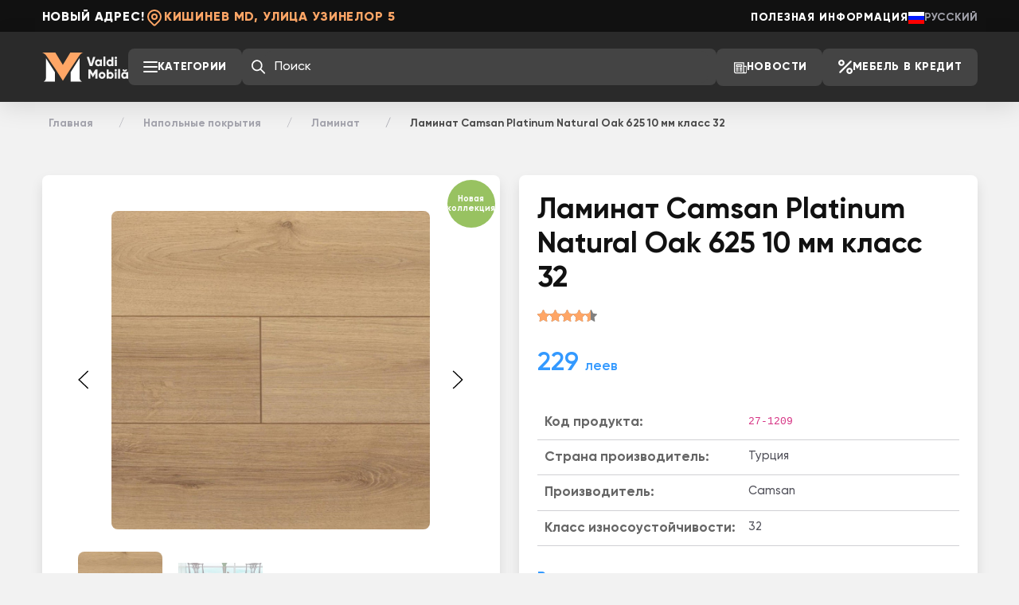

--- FILE ---
content_type: text/html; charset=utf-8
request_url: https://valdimobila.md/ru/napolnye-pokrytiya/laminat/laminat-camsan-platinum-natural-oak-625-10-mm-klass-32
body_size: 14041
content:
<!DOCTYPE html>
<html lang="ru">
<head>
    <meta charset="utf-8">
    <meta name="viewport" content="width=device-width, initial-scale=1">
    <meta name="csrf-token" content="olIZYuAKEJhp2PuPPxXPcnIfUGAHGY9eH1B2a3vk">

            <title>Ламинат Camsan Platinum Natural Oak 625 10 мм класс 32</title>
        <meta property="og:title" content="Ламинат Camsan Platinum Natural Oak 625 10 мм класс 32"/>
    
            <meta name="description" content=""/>
        <meta property="og:description" content=""/>
    
    <link rel="canonical" href="https://valdimobila.md/ru/napolnye-pokrytiya/laminat/laminat-camsan-platinum-natural-oak-625-10-mm-klass-32"/>
            <link
            rel="alternate"
            hreflang="ro-md"
            href="https://valdimobila.md/acoperire-pardoseala/laminat/laminat-camsan-platinum-natural-oak-625-10-mm-klass-32"
            title="Română"
        >
            <link
            rel="alternate"
            hreflang="ru-md"
            href="https://valdimobila.md/ru/napolnye-pokrytiya/laminat/laminat-camsan-platinum-natural-oak-625-10-mm-klass-32"
            title="Русский"
        >
        <link
        rel="alternate"
        hreflang="x-default"
        href="https://valdimobila.md/acoperire-pardoseala/laminat/laminat-camsan-platinum-natural-oak-625-10-mm-klass-32"
        title="Română"
    >

    
    <!-- Styles -->
    <link rel="preload" as="style" href="https://valdimobila.md/build/assets/app-DOgHTzKK.css" /><link rel="stylesheet" href="https://valdimobila.md/build/assets/app-DOgHTzKK.css" data-navigate-track="reload" />    </head>
<body>
<!--Header-->
<header>
    <!--Header top-->
    <div class="header-top">
        <div class="container">
            <div class="d-flex justify-content-between">
                <div class="d-flex gap-35 align-items-center">
                    <div class="d-none d-xl-inline fs-14 text-white fw-800 letter-spacing-085 text-uppercase">
                        Новый адрес!
                    </div>
                    <div class="d-flex align-items-center gap-6 text-primary">
                        <svg width="24" height="24" viewBox="0 0 24 24" fill="none" stroke="currentColor"
                             stroke-linecap="round" stroke-linejoin="round" stroke-width="2">
                            <path d="M9 11a3 3 0 1 0 6 0a3 3 0 0 0 -6 0"></path>
                            <path
                                d="M17.657 16.657l-4.243 4.243a2 2 0 0 1 -2.827 0l-4.244 -4.243a8 8 0 1 1 11.314 0z">
                            </path>
                        </svg>
                        <div class="fs-12 fs-lg-14 fw-800  text-uppercase letter-spacing-085">
                            Кишинев MD, улица Узинелор 5
                        </div>
                    </div>
                    
                </div>

                <div class="d-none d-xl-flex gap-35 align-items-center text-uppercase">
                    <a
                        href="https://valdimobila.md/ru/poleznoe"
                        class="text-white fw-800 text-decoration-none hover-text-underline letter-spacing-085"
                    >
                        Полезная информация
                    </a>

                    <div
    class="text-white d-flex align-items-center gap-12 cursor-pointer"
    data-bs-toggle="dropdown"
    aria-expanded="false"
    data-bs-auto-close="outside"
>
    <img
        src="https://valdimobila.md/build/assets/ru-CtCQpfJa.svg"
        alt="ru"
    />
    <span class="fw-bold text-gray-400 d-none d-xl-block">Русский</span>
</div>

<ul class="dropdown-menu dropdown-menu-end rounded-1 overflow-hidden py-0">
            <li>
            <a
                class="dropdown-item d-flex align-items-center gap-2 py-2"
                href="https://valdimobila.md/acoperire-pardoseala/laminat/laminat-camsan-platinum-natural-oak-625-10-mm-klass-32"
            >
                <img src="https://valdimobila.md/build/assets/ro-CWdxp-Lr.svg" alt="ro"/>
                <span class="fw-bold">Română</span>
            </a>
        </li>
            <li>
            <a
                class="dropdown-item d-flex align-items-center gap-2 py-2"
                href="https://valdimobila.md/ru/napolnye-pokrytiya/laminat/laminat-camsan-platinum-natural-oak-625-10-mm-klass-32"
            >
                <img src="https://valdimobila.md/build/assets/ru-CtCQpfJa.svg" alt="ru"/>
                <span class="fw-bold">Русский</span>
            </a>
        </li>
    </ul>
                </div>
            </div>
        </div>
    </div>

    <!--Header bottom-->
    <div class="header-bottom">
        <div class="container">
            <div class="d-flex justify-content-between gap-4 gap-xl-5 py-12 pt-lg-18 pb-lg-17">
                <div
                    class="d-flex aligd-flex align-items-center gap-2 gap-xl-35 align-items-center flex-fill gap-3 gap-xl-34 me-xxl-70 pe-xxl-6">
                    <a href="https://valdimobila.md/ru" class="logo">
        <svg width="108" height="37" viewBox="0 0 108 37" fill="none"
             xmlns="http://www.w3.org/2000/svg">
            <path
                d="M4.74461 7.12097V31.8297C4.74461 33.8449 3.55921 35.6716 1.71875 36.4925H16.0701V30.6612V24.8299L4.74461 7.12097Z"
                fill="white"/>
            <path
                d="M46.9583 6.97581V31.7214C46.9583 33.7587 48.1381 35.6116 49.9841 36.4735H35.6328V30.6602V24.8469L46.9583 6.97581Z"
                fill="white"/>
            <path
                d="M51.5 0C49.5625 0.681456 47.8982 1.97283 46.7568 3.68036L34.7515 21.6406L25.9822 35.4946L17.1087 21.6058L5.32943 4.1327C4.04051 2.22075 2.17265 0.772314 0 0H16.5205L25.9287 15.4258L35.3397 0H51.5Z"
                fill="#FFA666"/>
            <path
                d="M59.726 17.0633H63.0599L64.9229 11.2795L66.7859 5.49575H63.926L61.393 14.0061L58.8599 5.49575H56L59.726 17.0633Z"
                fill="#F2F2F2"/>
            <path
                d="M72.646 8.80076V9.57743C72.1067 8.94948 71.306 8.56941 70.211 8.56941C68.0702 8.56941 66.3052 10.4698 66.3052 12.932C66.3052 15.3942 68.0702 17.2946 70.211 17.2946C71.306 17.2946 72.1067 16.9145 72.646 16.2866V17.0633H75.0974V8.80076H72.646ZM70.7013 14.9481C69.5737 14.9481 68.7566 14.1714 68.7566 12.932C68.7566 11.6926 69.5737 10.916 70.7013 10.916C71.8289 10.916 72.646 11.6926 72.646 12.932C72.646 14.1714 71.8289 14.9481 70.7013 14.9481Z"
                fill="#F2F2F2"/>
            <path d="M76.8958 17.0633H79.3472V5H76.8958V17.0633Z" fill="#F2F2F2"/>
            <path
                d="M87.0732 5.49575V9.57743C86.5339 8.94948 85.7332 8.56941 84.6382 8.56941C82.4974 8.56941 80.7324 10.4698 80.7324 12.932C80.7324 15.3942 82.4974 17.2946 84.6382 17.2946C85.7332 17.2946 86.5339 16.9145 87.0732 16.2866V17.0633H89.5246V5.49575H87.0732ZM85.1285 14.9481C84.0009 14.9481 83.1838 14.1714 83.1838 12.932C83.1838 11.6926 84.0009 10.916 85.1285 10.916C86.2561 10.916 87.0732 11.6926 87.0732 12.932C87.0732 14.1714 86.2561 14.9481 85.1285 14.9481Z"
                fill="#F2F2F2"/>
            <path
                d="M92.5487 8.07365C93.3494 8.07365 94.0195 7.39613 94.0195 6.5864C94.0195 5.77668 93.3494 5.09915 92.5487 5.09915C91.7479 5.09915 91.0779 5.77668 91.0779 6.5864C91.0779 7.39613 91.7479 8.07365 92.5487 8.07365ZM91.323 17.0633H93.7743V8.80076H91.323V17.0633Z"
                fill="#F2F2F2"/>
            <path
                d="M69.4202 21.2011H66.8054L63.7003 26.3404L60.5953 21.2011H57.9805V32.7687H60.5953V26.043L63.5533 30.9509H63.8474L66.8054 26.043V32.7687H69.4202V21.2011Z"
                fill="#F2F2F2"/>
            <path
                d="M75.2268 33C77.6291 33 79.5575 31.0996 79.5575 28.6374C79.5575 26.1752 77.6291 24.2748 75.2268 24.2748C72.8245 24.2748 70.8961 26.1752 70.8961 28.6374C70.8961 31.0996 72.8245 33 75.2268 33ZM75.2268 30.5873C74.1645 30.5873 73.3474 29.8107 73.3474 28.6374C73.3474 27.4641 74.1645 26.6874 75.2268 26.6874C76.289 26.6874 77.1061 27.4641 77.1061 28.6374C77.1061 29.8107 76.289 30.5873 75.2268 30.5873Z"
                fill="#F2F2F2"/>
            <path
                d="M85.8304 24.2748C84.7354 24.2748 83.9347 24.6549 83.3954 25.2828V21.2011H80.944V32.7687H83.3954V31.992C83.9347 32.6199 84.7354 33 85.8304 33C87.9712 33 89.7362 31.0996 89.7362 28.6374C89.7362 26.1752 87.9712 24.2748 85.8304 24.2748ZM85.3401 30.6534C84.2125 30.6534 83.3954 29.8768 83.3954 28.6374C83.3954 27.398 84.2125 26.6213 85.3401 26.6213C86.4677 26.6213 87.2848 27.398 87.2848 28.6374C87.2848 29.8768 86.4677 30.6534 85.3401 30.6534Z"
                fill="#F2F2F2"/>
            <path
                d="M92.3517 23.779C93.1525 23.779 93.8225 23.1015 93.8225 22.2918C93.8225 21.4821 93.1525 20.8045 92.3517 20.8045C91.551 20.8045 90.8809 21.4821 90.8809 22.2918C90.8809 23.1015 91.551 23.779 92.3517 23.779ZM91.1261 32.7687H93.5774V24.5061H91.1261V32.7687Z"
                fill="#F2F2F2"/>
            <path d="M95.3712 32.7687H97.8226V20.7054H95.3712V32.7687Z" fill="#F2F2F2"/>
            <path
                d="M103.784 23.8121C105.63 23.8121 106.644 22.9032 106.644 21.3333H104.486C104.486 21.8126 104.241 22.0935 103.784 22.0935C103.326 22.0935 103.081 21.8126 103.081 21.3333H100.924C100.924 22.9032 101.937 23.8121 103.784 23.8121ZM105.549 24.5061V25.2828C105.009 24.6549 104.209 24.2748 103.114 24.2748C100.973 24.2748 99.2078 26.1752 99.2078 28.6374C99.2078 31.0996 100.973 33 103.114 33C104.209 33 105.009 32.6199 105.549 31.992V32.7687H108V24.5061H105.549ZM103.604 30.6534C102.476 30.6534 101.659 29.8768 101.659 28.6374C101.659 27.398 102.476 26.6213 103.604 26.6213C104.732 26.6213 105.549 27.398 105.549 28.6374C105.549 29.8768 104.732 30.6534 103.604 30.6534Z"
                fill="#F2F2F2"/>
        </svg>
    </a>

                    <div class="d-flex gap-3 gap-xl-35 align-items-center flex-fill justify-content-end">
                        <!--Btn toggle menu-->
                        <div
                            class="d-none d-xl-flex btn-toggle-menu cursor-pointer hover-bg-gray-600 bg-gray-700 px-17 py-14 rounded-3 align-items-center gap-3">
                            <svg width="18" height="14" viewBox="0 0 18 14" fill="none"
                                 xmlns="http://www.w3.org/2000/svg">
                                <rect width="18" height="2" rx="1" fill="white"/>
                                <rect y="6" width="18" height="2" rx="1" fill="white"/>
                                <rect y="12" width="18" height="2" rx="1" fill="white"/>
                            </svg>

                            <span class="fw-800 text-uppercase letter-spacing-04 text-white lh-1">
                                Категории
                            </span>
                        </div>

                        <!--Input search-->
                        <div
                            class="input-search flex-fill rounded-3 bg-gray-700 d-none d-sm-flex justify-content-between align-items-center px-10"
                            style="padding: 3px 0"
                        >
                            <svg width="18" height="18" viewBox="0 0 20 20" fill="none"
                                 xmlns="http://www.w3.org/2000/svg">
                                <path fill-rule="evenodd" clip-rule="evenodd"
                                      d="M8 2C4.68629 2 2 4.68629 2 8C2 11.3137 4.68629 14 8 14C11.3137 14 14 11.3137 14 8C14 4.68629 11.3137 2 8 2ZM0 8C0 3.58172 3.58172 0 8 0C12.4183 0 16 3.58172 16 8C16 12.4183 12.4183 16 8 16C3.58172 16 0 12.4183 0 8Z"
                                      fill="white"/>
                                <path fill-rule="evenodd" clip-rule="evenodd"
                                      d="M12.2929 12.2929C12.6834 11.9024 13.3166 11.9024 13.7071 12.2929L19.7071 18.2929C20.0976 18.6834 20.0976 19.3166 19.7071 19.7071C19.3166 20.0976 18.6834 20.0976 18.2929 19.7071L12.2929 13.7071C11.9024 13.3166 11.9024 12.6834 12.2929 12.2929Z"
                                      fill="white"/>
                            </svg>

                            <form method="GET" action="https://valdimobila.md/ru/poisk" class="w-100">
                                <input
                                    type="text"
                                    name="q"
                                    autocomplete="off"
                                    class="w-100 form-control bg-gray-700 fw-medium border-0 shadow-none text-white fw-500 fs-14"
                                    placeholder="Поиск"
                                    value=""
                                >
                            </form>
                        </div>

                        <!----------------Mobile utility-------------------->
                        <!--Lang mob-->
                        <div class="d-flex d-xl-none">
                            <div
    class="text-white d-flex align-items-center gap-12 cursor-pointer"
    data-bs-toggle="dropdown"
    aria-expanded="false"
    data-bs-auto-close="outside"
>
    <img
        src="https://valdimobila.md/build/assets/ru-CtCQpfJa.svg"
        alt="ru"
    />
    <span class="fw-bold text-gray-400 d-none d-xl-block">Русский</span>
</div>

<ul class="dropdown-menu dropdown-menu-end rounded-1 overflow-hidden py-0">
            <li>
            <a
                class="dropdown-item d-flex align-items-center gap-2 py-2"
                href="https://valdimobila.md/acoperire-pardoseala/laminat/laminat-camsan-platinum-natural-oak-625-10-mm-klass-32"
            >
                <img src="https://valdimobila.md/build/assets/ro-CWdxp-Lr.svg" alt="ro"/>
                <span class="fw-bold">Română</span>
            </a>
        </li>
            <li>
            <a
                class="dropdown-item d-flex align-items-center gap-2 py-2"
                href="https://valdimobila.md/ru/napolnye-pokrytiya/laminat/laminat-camsan-platinum-natural-oak-625-10-mm-klass-32"
            >
                <img src="https://valdimobila.md/build/assets/ru-CtCQpfJa.svg" alt="ru"/>
                <span class="fw-bold">Русский</span>
            </a>
        </li>
    </ul>
                        </div>

                        <!--Search btn toggle-->
                        <div class="d-block d-sm-none btn-toggle-search text-white">
                            <svg width="20" height="20" viewBox="0 0 20 20" fill="none"
                                 xmlns="http://www.w3.org/2000/svg">
                                <path fill-rule="evenodd" clip-rule="evenodd"
                                      d="M8 2C4.68629 2 2 4.68629 2 8C2 11.3137 4.68629 14 8 14C11.3137 14 14 11.3137 14 8C14 4.68629 11.3137 2 8 2ZM0 8C0 3.58172 3.58172 0 8 0C12.4183 0 16 3.58172 16 8C16 12.4183 12.4183 16 8 16C3.58172 16 0 12.4183 0 8Z"
                                      fill="currentColor"></path>
                                <path fill-rule="evenodd" clip-rule="evenodd"
                                      d="M12.2929 12.2929C12.6834 11.9024 13.3166 11.9024 13.7071 12.2929L19.7071 18.2929C20.0976 18.6834 20.0976 19.3166 19.7071 19.7071C19.3166 20.0976 18.6834 20.0976 18.2929 19.7071L12.2929 13.7071C11.9024 13.3166 11.9024 12.6834 12.2929 12.2929Z"
                                      fill="currentColor"></path>
                            </svg>
                        </div>

                        <!--menu mob-->
                        <div class="d-flex d-xl-none btn-toggle-menu">
                            <svg width="18" height="14" viewBox="0 0 18 14" fill="none"
                                 xmlns="http://www.w3.org/2000/svg">
                                <rect width="18" height="2" rx="1" fill="#fff"></rect>
                                <rect y="6" width="18" height="2" rx="1" fill="#fff"></rect>
                                <rect y="12" width="18" height="2" rx="1" fill="#fff"></rect>
                            </svg>
                        </div>
                    </div>
                </div>
                <div class="d-none d-xl-flex  align-items-center gap-2 gap-xl-35">
                    <!--Btn -->
                    <a
                        href="https://valdimobila.md/ru/novosti"
                        class="d-flex flex-shrink-0 cursor-pointer hover-bg-gray-600 bg-gray-700 px-17 py-13 rounded-3 align-items-center gap-3 lh-1 text-decoration-none">
                        <svg width="18" height="18" viewBox="0 0 28 28" fill="white">
                            <path fill-rule="evenodd" clip-rule="evenodd"
                                  d="M 3 5 L 3 23 C 3 25.210938 4.789063 27 7 27 L 25 27 C 27.210938 27 29 25.210938 29 23 L 29 12 L 23 12 L 23 5 Z M 5 7 L 21 7 L 21 23 C 21 23.730469 21.222656 24.410156 21.5625 25 L 7 25 C 5.808594 25 5 24.191406 5 23 Z M 7 9 L 7 14 L 19 14 L 19 9 Z M 9 11 L 17 11 L 17 12 L 9 12 Z M 23 14 L 27 14 L 27 23 C 27 24.191406 26.191406 25 25 25 C 23.808594 25 23 24.191406 23 23 Z M 7 15 L 7 17 L 12 17 L 12 15 Z M 14 15 L 14 17 L 19 17 L 19 15 Z M 7 18 L 7 20 L 12 20 L 12 18 Z M 14 18 L 14 20 L 19 20 L 19 18 Z M 7 21 L 7 23 L 12 23 L 12 21 Z M 14 21 L 14 23 L 19 23 L 19 21 Z">
                            </path>
                        </svg>

                        <span class="fw-800 text-uppercase letter-spacing-04 text-white lh-1">
                            Новости
                        </span>
                    </a>

                    <!--Btn -->
                    <a
                        href="https://valdimobila.md/ru/mebel-v-credit"
                        class="d-flex flex-shrink-0 cursor-pointer hover-bg-gray-600 bg-gray-700 px-17 py-13 rounded-3 align-items-center gap-3 lh-1 text-decoration-none"
                    >
                        <svg width="18" height="18" viewBox="0 0 16 16" fill="none" xmlns="http://www.w3.org/2000/svg">
                            <path fill-rule="evenodd" clip-rule="evenodd"
                                  d="M14.7071 1.29289C15.0976 1.68342 15.0976 2.31658 14.7071 2.70711L2.70711 14.7071C2.31658 15.0976 1.68342 15.0976 1.29289 14.7071C0.902369 14.3166 0.902369 13.6834 1.29289 13.2929L13.2929 1.29289C13.6834 0.902369 14.3166 0.902369 14.7071 1.29289Z"
                                  fill="#fff"></path>
                            <path fill-rule="evenodd" clip-rule="evenodd"
                                  d="M3.5 7C5.433 7 7 5.433 7 3.5C7 1.567 5.433 0 3.5 0C1.567 0 0 1.567 0 3.5C0 5.433 1.567 7 3.5 7ZM3.5 5C4.32843 5 5 4.32843 5 3.5C5 2.67157 4.32843 2 3.5 2C2.67157 2 2 2.67157 2 3.5C2 4.32843 2.67157 5 3.5 5Z"
                                  fill="#fff"></path>
                            <path fill-rule="evenodd" clip-rule="evenodd"
                                  d="M12.5 16C14.433 16 16 14.433 16 12.5C16 10.567 14.433 9 12.5 9C10.567 9 9 10.567 9 12.5C9 14.433 10.567 16 12.5 16ZM12.5 14C13.3284 14 14 13.3284 14 12.5C14 11.6716 13.3284 11 12.5 11C11.6716 11 11 11.6716 11 12.5C11 13.3284 11.6716 14 12.5 14Z"
                                  fill="#fff"></path>
                        </svg>
                        <span class="fw-800 text-uppercase text-white lh-1 letter-spacing-04">
                            Мебель в кредит
                        </span>
                    </a>

                </div>
            </div>
        </div>

        <div class="menu">
    <div class="container px-25 px-md-11 py-20 py-md-35">
        <div
            class="row row-cols-1 row-cols-sm-2 row-cols-lg-3 row-cols-xxl-5 g-2 g-md-4"
            id="menu-masonry-grid"
        >
                            <div class="col">
                    <ul class="list-unstyled m-0 p-0 text-danger">
                        <li>
                            <a href="https://valdimobila.md/ru/mebel" target="_self"
                               class="fw-semibold fs-13 fs-sm-14 py-1 d-inline-block hover-text-gray-900 text-decoration-none text-gray-900">
                                Мебель
                            </a>
                        </li>

                                                                                    <li>
                                    <div class="acc-block-list">
                                        <div
                                            class="block-title d-flex justify-content-between align-items-center cursor-pointer gap-3"
                                            data-bs-toggle="collapse" data-bs-target="#submenu-2"
                                            aria-controls="submenu-2" aria-expanded="false">
                                            <span
                                                class="text-gray-500 fw-400 letter-spacing--04 fs-13 fs-sm-14 py-1 d-inline-block hover-text-gray-900 text-decoration-none ">
                                                Кухни
                                            </span>
                                            <div class="icon-arrow">
                                                <svg width='14' height='14' xmlns='http://www.w3.org/2000/svg'>
                                                    <path fill='none' stroke='#666' stroke-width='1.1'
                                                          d='M1 4l6 6 6-6'/>
                                                </svg>
                                            </div>
                                        </div>
                                        <ul class="list-unstyled ps-3 pt-2 pb-2 accordion-collapse collapse"
                                            id="submenu-2">
                                                                                            <li>
                                                    <a href="https://valdimobila.md/ru/mebel/kuhni/kuhni-v-stile-klassik"
                                                       target="_self"
                                                       class="text-gray-500 fw-400 letter-spacing--04 fs-13 fs-sm-14 d-inline-block hover-text-gray-900 text-decoration-none">
                                                        Кухни в стиле Классик
                                                    </a>
                                                </li>
                                                                                            <li>
                                                    <a href="https://valdimobila.md/ru/mebel/kuhni/kuhni-v-stile-neoklassik"
                                                       target="_self"
                                                       class="text-gray-500 fw-400 letter-spacing--04 fs-13 fs-sm-14 d-inline-block hover-text-gray-900 text-decoration-none">
                                                        Кухни в стиле Неоклассик
                                                    </a>
                                                </li>
                                                                                            <li>
                                                    <a href="https://valdimobila.md/ru/mebel/kuhni/kuhni-v-stile-modern"
                                                       target="_self"
                                                       class="text-gray-500 fw-400 letter-spacing--04 fs-13 fs-sm-14 d-inline-block hover-text-gray-900 text-decoration-none">
                                                        Кухни в стиле Модерн
                                                    </a>
                                                </li>
                                                                                    </ul>
                                    </div>

                                </li>
                                                                                                                <li>
                                    <a href="https://valdimobila.md/ru/mebel/mebel-dlya-vannyh-komnat"
                                       target="_self"
                                       class="text-gray-500 fw-400 letter-spacing--04 fs-13 fs-sm-14 py-1 d-inline-block hover-text-gray-900 text-decoration-none">
                                        Мебель для ванных комнат
                                    </a>
                                </li>
                                                                                                                <li>
                                    <a href="https://valdimobila.md/ru/mebel/mebel-dlya-spalen"
                                       target="_self"
                                       class="text-gray-500 fw-400 letter-spacing--04 fs-13 fs-sm-14 py-1 d-inline-block hover-text-gray-900 text-decoration-none">
                                        Мебель для спален
                                    </a>
                                </li>
                                                                                                                <li>
                                    <a href="https://valdimobila.md/ru/mebel/prihojie"
                                       target="_self"
                                       class="text-gray-500 fw-400 letter-spacing--04 fs-13 fs-sm-14 py-1 d-inline-block hover-text-gray-900 text-decoration-none">
                                        Прихожие
                                    </a>
                                </li>
                                                                                                                <li>
                                    <a href="https://valdimobila.md/ru/mebel/mebel-dlya-detskoi-komnaty"
                                       target="_self"
                                       class="text-gray-500 fw-400 letter-spacing--04 fs-13 fs-sm-14 py-1 d-inline-block hover-text-gray-900 text-decoration-none">
                                        Мебель для детской комнаты
                                    </a>
                                </li>
                                                                                                                <li>
                                    <a href="https://valdimobila.md/ru/mebel/mebel-dlya-gostinnyh"
                                       target="_self"
                                       class="text-gray-500 fw-400 letter-spacing--04 fs-13 fs-sm-14 py-1 d-inline-block hover-text-gray-900 text-decoration-none">
                                        Мебель для гостиных
                                    </a>
                                </li>
                                                                                                                <li>
                                    <a href="https://valdimobila.md/ru/mebel/shkafy"
                                       target="_self"
                                       class="text-gray-500 fw-400 letter-spacing--04 fs-13 fs-sm-14 py-1 d-inline-block hover-text-gray-900 text-decoration-none">
                                        Шкафы
                                    </a>
                                </li>
                                                                                                                <li>
                                    <div class="acc-block-list">
                                        <div
                                            class="block-title d-flex justify-content-between align-items-center cursor-pointer gap-3"
                                            data-bs-toggle="collapse" data-bs-target="#submenu-14"
                                            aria-controls="submenu-14" aria-expanded="false">
                                            <span
                                                class="text-gray-500 fw-400 letter-spacing--04 fs-13 fs-sm-14 py-1 d-inline-block hover-text-gray-900 text-decoration-none ">
                                                Комерческая мебель
                                            </span>
                                            <div class="icon-arrow">
                                                <svg width='14' height='14' xmlns='http://www.w3.org/2000/svg'>
                                                    <path fill='none' stroke='#666' stroke-width='1.1'
                                                          d='M1 4l6 6 6-6'/>
                                                </svg>
                                            </div>
                                        </div>
                                        <ul class="list-unstyled ps-3 pt-2 pb-2 accordion-collapse collapse"
                                            id="submenu-14">
                                                                                            <li>
                                                    <a href="https://valdimobila.md/ru/mebel/komercheskaya-mebel/vitrina"
                                                       target="_self"
                                                       class="text-gray-500 fw-400 letter-spacing--04 fs-13 fs-sm-14 d-inline-block hover-text-gray-900 text-decoration-none">
                                                        Витрина
                                                    </a>
                                                </li>
                                                                                            <li>
                                                    <a href="https://valdimobila.md/ru/mebel/komercheskaya-mebel/dlya-ofisov"
                                                       target="_self"
                                                       class="text-gray-500 fw-400 letter-spacing--04 fs-13 fs-sm-14 d-inline-block hover-text-gray-900 text-decoration-none">
                                                        Для офисов
                                                    </a>
                                                </li>
                                                                                            <li>
                                                    <a href="https://valdimobila.md/ru/mebel/komercheskaya-mebel/dlya-kafe"
                                                       target="_self"
                                                       class="text-gray-500 fw-400 letter-spacing--04 fs-13 fs-sm-14 d-inline-block hover-text-gray-900 text-decoration-none">
                                                        Для кафе
                                                    </a>
                                                </li>
                                                                                    </ul>
                                    </div>

                                </li>
                                                                        </ul>
                </div>
                            <div class="col">
                    <ul class="list-unstyled m-0 p-0 text-danger">
                        <li>
                            <a href="https://valdimobila.md/ru/vhodnye-dveri" target="_self"
                               class="fw-semibold fs-13 fs-sm-14 py-1 d-inline-block hover-text-gray-900 text-decoration-none text-gray-900">
                                Входные двери
                            </a>
                        </li>

                                                                                    <li>
                                    <a href="https://valdimobila.md/ru/vhodnye-dveri/dveri-dlya-kvartir"
                                       target="_self"
                                       class="text-gray-500 fw-400 letter-spacing--04 fs-13 fs-sm-14 py-1 d-inline-block hover-text-gray-900 text-decoration-none">
                                        Двери для квартир
                                    </a>
                                </li>
                                                                                                                <li>
                                    <a href="https://valdimobila.md/ru/vhodnye-dveri/dveri-dlya-doma"
                                       target="_self"
                                       class="text-gray-500 fw-400 letter-spacing--04 fs-13 fs-sm-14 py-1 d-inline-block hover-text-gray-900 text-decoration-none">
                                        Двери для дома
                                    </a>
                                </li>
                                                                                                                <li>
                                    <a href="https://valdimobila.md/ru/vhodnye-dveri/dveri-na-zakaz"
                                       target="_self"
                                       class="text-gray-500 fw-400 letter-spacing--04 fs-13 fs-sm-14 py-1 d-inline-block hover-text-gray-900 text-decoration-none">
                                        Двери на заказ
                                    </a>
                                </li>
                                                                                                                <li>
                                    <a href="https://valdimobila.md/ru/vhodnye-dveri/premialnye-dveri-na-zakaz"
                                       target="_self"
                                       class="text-gray-500 fw-400 letter-spacing--04 fs-13 fs-sm-14 py-1 d-inline-block hover-text-gray-900 text-decoration-none">
                                        Премиальные двери на заказ
                                    </a>
                                </li>
                                                                        </ul>
                </div>
                            <div class="col">
                    <ul class="list-unstyled m-0 p-0 text-danger">
                        <li>
                            <a href="https://valdimobila.md/ru/mejkomnatnye-dveri" target="_self"
                               class="fw-semibold fs-13 fs-sm-14 py-1 d-inline-block hover-text-gray-900 text-decoration-none text-gray-900">
                                Межкомнатные двери
                            </a>
                        </li>

                                                                                    <li>
                                    <a href="https://valdimobila.md/ru/mejkomnatnye-dveri/dveri-v-stile-klassika"
                                       target="_self"
                                       class="text-gray-500 fw-400 letter-spacing--04 fs-13 fs-sm-14 py-1 d-inline-block hover-text-gray-900 text-decoration-none">
                                        Двери в стиле классика
                                    </a>
                                </li>
                                                                                                                <li>
                                    <a href="https://valdimobila.md/ru/mejkomnatnye-dveri/dveri-v-stile-modern"
                                       target="_self"
                                       class="text-gray-500 fw-400 letter-spacing--04 fs-13 fs-sm-14 py-1 d-inline-block hover-text-gray-900 text-decoration-none">
                                        Двери в стиле модерн
                                    </a>
                                </li>
                                                                                                                <li>
                                    <a href="https://valdimobila.md/ru/mejkomnatnye-dveri/dveri-na-zakaz"
                                       target="_self"
                                       class="text-gray-500 fw-400 letter-spacing--04 fs-13 fs-sm-14 py-1 d-inline-block hover-text-gray-900 text-decoration-none">
                                        Двери на заказ
                                    </a>
                                </li>
                                                                                                                <li>
                                    <a href="https://valdimobila.md/ru/ru/mejkomnatnye-dveri/dveri-skrytogo-tipa"
                                       target="_self"
                                       class="text-gray-500 fw-400 letter-spacing--04 fs-13 fs-sm-14 py-1 d-inline-block hover-text-gray-900 text-decoration-none">
                                        Скрытые двери
                                    </a>
                                </li>
                                                                        </ul>
                </div>
                            <div class="col">
                    <ul class="list-unstyled m-0 p-0 text-danger">
                        <li>
                            <a href="https://valdimobila.md/ru/napolnye-pokrytiya" target="_self"
                               class="fw-semibold fs-13 fs-sm-14 py-1 d-inline-block hover-text-gray-900 text-decoration-none text-gray-900">
                                Напольные покрытия
                            </a>
                        </li>

                                                                                    <li>
                                    <a href="https://valdimobila.md/ru/napolnye-pokrytiya/laminat"
                                       target="_self"
                                       class="text-gray-500 fw-400 letter-spacing--04 fs-13 fs-sm-14 py-1 d-inline-block hover-text-gray-900 text-decoration-none">
                                        Ламинат
                                    </a>
                                </li>
                                                                                                                <li>
                                    <a href="https://valdimobila.md/ru/napolnye-pokrytiya/soputstvuushchie-tovary"
                                       target="_self"
                                       class="text-gray-500 fw-400 letter-spacing--04 fs-13 fs-sm-14 py-1 d-inline-block hover-text-gray-900 text-decoration-none">
                                        Сопутствующие товары
                                    </a>
                                </li>
                                                                                                                <li>
                                    <a href="https://valdimobila.md/ru/ru/napolnye-pokrytiya/laminat?filter=66-1361"
                                       target="_self"
                                       class="text-gray-500 fw-400 letter-spacing--04 fs-13 fs-sm-14 py-1 d-inline-block hover-text-gray-900 text-decoration-none">
                                        Ламинат SPC Кварц Винил
                                    </a>
                                </li>
                                                                        </ul>
                </div>
                            <div class="col">
                    <ul class="list-unstyled m-0 p-0 text-danger">
                        <li>
                            <a href="https://valdimobila.md/ru/furnitura" target="_self"
                               class="fw-semibold fs-13 fs-sm-14 py-1 d-inline-block hover-text-gray-900 text-decoration-none text-gray-900">
                                Фурнитура для дверей
                            </a>
                        </li>

                                            </ul>
                </div>
                            <div class="col">
                    <ul class="list-unstyled m-0 p-0 text-danger">
                        <li>
                            <a href="https://valdimobila.md/ru/matrasy" target="_self"
                               class="fw-semibold fs-13 fs-sm-14 py-1 d-inline-block hover-text-gray-900 text-decoration-none text-gray-900">
                                Матрасы
                            </a>
                        </li>

                                            </ul>
                </div>
                            <div class="col">
                    <ul class="list-unstyled m-0 p-0 text-danger">
                        <li>
                            <a href="https://valdimobila.md/ru/dekor" target="_self"
                               class="fw-semibold fs-13 fs-sm-14 py-1 d-inline-block hover-text-gray-900 text-decoration-none text-gray-900">
                                Декор
                            </a>
                        </li>

                                                                                    <li>
                                    <a href="https://valdimobila.md/ru/dekor/dekorativnyye-paneli"
                                       target="_self"
                                       class="text-gray-500 fw-400 letter-spacing--04 fs-13 fs-sm-14 py-1 d-inline-block hover-text-gray-900 text-decoration-none">
                                        Декоративные панели
                                    </a>
                                </li>
                                                                        </ul>
                </div>
                    </div>
    </div>
</div>
    </div>

</header>
<!--Breadcrums-->
    <div class="container my-3 my-md-15">
        <nav aria-label="breadcrumb">
        <ol class="breadcrumb d-flex align-items-center">
                                                <li class="breadcrumb-item fs-11 fs-sm-12">
                        <a
                            href="https://valdimobila.md/ru"
                            class="text-decoration-none hover-text-underline text-gray-400 fw-bold"
                        >
                            Главная
                        </a>
                    </li>
                                                                <li class="breadcrumb-item fs-11 fs-sm-12">
                        <a
                            href="https://valdimobila.md/ru/napolnye-pokrytiya"
                            class="text-decoration-none hover-text-underline text-gray-400 fw-bold"
                        >
                            Напольные покрытия
                        </a>
                    </li>
                                                                <li class="breadcrumb-item fs-11 fs-sm-12">
                        <a
                            href="https://valdimobila.md/ru/napolnye-pokrytiya/laminat"
                            class="text-decoration-none hover-text-underline text-gray-400 fw-bold"
                        >
                            Ламинат
                        </a>
                    </li>
                                                                <li class="breadcrumb-item active fs-11 fs-sm-12 fw-bold" aria-current="page">
                        Ламинат Camsan Platinum Natural Oak 625 10 мм класс 32
                    </li>
                                    </ol>
    </nav>
    </div>

<!-- Page Content -->
<div class="page-product">
        <div class="container my-4 my-md-5">
            <div class="row row-cols-lg-2 mt-lg-5">
                <div class="col mb-4 mb-lg-0">
                    <div
                        class="slider-product  w-100 h-100 block-single-image bg-white rounded-3 p-12 p-sm-20 p-lg-40  align-items-center shadow-md position-relative">
                        <div class="label-container labels-sm">
                                                                                                                    <div class="label label-green">Новая коллекция</div>
                                                                                </div>
                        <div class="swiper js-slider-single-image position-relative">
                            <div class="swiper-wrapper">
                                                                    <div class="swiper-slide d-flex justify-content-center cursor-pointer">
                                        <img
                                            class="h-250 h-sm-350 rounded-3"
                                            src="/storage/product/2023/11/5772/12612.970_1699358028130.jpeg"
                                            alt=""
                                            title=""
                                            data-fancybox="product"
                                            loading="lazy"
                                        >
                                    </div>
                                                                    <div class="swiper-slide d-flex justify-content-center cursor-pointer">
                                        <img
                                            class="h-250 h-sm-350 rounded-3"
                                            src="/storage/product/2023/11/3267/camsan-laminat-parke-platinum-10_2644_2_1699358033295.jpeg"
                                            alt=""
                                            title=""
                                            data-fancybox="product"
                                            loading="lazy"
                                        >
                                    </div>
                                                            </div>

                            <div
                                class="swiper-arrows d-flex position-absolute top-50 start-50 translate-middle z-3 w-100 justify-content-center ">
                                <div class="swiper-prev position-absolute start-0 z-3 cursor-pointer" title="Previous">
                                    <svg width="14" height="24" viewBox="0 0 14 24" xmlns="http://www.w3.org/2000/svg">
                                        <polyline fill="none" stroke="#000" stroke-width="1.4"
                                                  points="12.775,1 1.225,12 12.775,23 "></polyline>
                                    </svg>
                                </div>
                                <div class="swiper-next position-absolute end-0 z-3 cursor-pointer" title="Next">
                                    <svg width="14" height="24" viewBox="0 0 14 24" xmlns="http://www.w3.org/2000/svg">
                                        <polyline fill="none" stroke="#000" stroke-width="1.4"
                                                  points="1.225,23 12.775,12 1.225,1 "></polyline>
                                    </svg>
                                </div>
                            </div>
                        </div>

                        <div class="swiper js-slider-multiple-images align-items-center mt-3 mt-md-4 w-100 mw-450">
                            <div class="swiper-wrapper">
                                                                    <div class="swiper-slide">
                                        <img
                                            class="cursor-pointer rounded-3 w-100 object-fit-cover mw-140"
                                            src="/storage/product/2023/11/5772/conversions/12612.970_1699358028130-thumb-fast.webp"
                                            alt=""
                                            title=""
                                        >
                                    </div>
                                                                    <div class="swiper-slide">
                                        <img
                                            class="cursor-pointer rounded-3 w-100 object-fit-cover mw-140"
                                            src="/storage/product/2023/11/3267/conversions/camsan-laminat-parke-platinum-10_2644_2_1699358033295-thumb-fast.webp"
                                            alt=""
                                            title=""
                                        >
                                    </div>
                                                            </div>
                        </div>
                    </div>
                </div>

                <div class="col">
                    <div class="bg-white rounded-3 p-12 p-sm-20 p-xxl-40 shadow-md h-100">
                        <h1 class="fs-22 fs-md-32 fw-bold mb-0">Ламинат Camsan Platinum Natural Oak 625 10 мм класс 32</h1>

                        <!-- Stars -->
                        <div
                            class="back-stars mt-10 mt-sm-15 w-fit-content gap-1 d-flex align-items-center position-relative">
                            <svg class="flex-shrink-0" width="15" height="15" viewBox="0 0 24 24" fill="none"
                                 xmlns="http://www.w3.org/2000/svg">
                                <path
                                    d="M23.7449 9.98568L18.4858 15.3656L19.7277 22.9641C19.7818 23.2964 19.6517 23.6322 19.3917 23.8307C19.2448 23.9432 19.07 23.9999 18.8953 23.9999C18.761 23.9999 18.6259 23.9662 18.5027 23.898L11.9999 20.3105L5.49806 23.8971C5.21438 24.0548 4.86906 24.0291 4.60902 23.8298C4.34898 23.6313 4.21896 23.2955 4.27299 22.9632L5.51495 15.3647L0.255016 9.98568C0.0253688 9.75 -0.0582159 9.39737 0.0414103 9.07751C0.141037 8.75766 0.4053 8.52286 0.723597 8.47413L7.9921 7.3666L11.2426 0.453864C11.5271 -0.151288 12.4727 -0.151288 12.7573 0.453864L16.0078 7.3666L23.2763 8.47413C23.5946 8.52286 23.8588 8.75677 23.9585 9.07751C24.0581 9.39825 23.9745 9.74912 23.7449 9.98568Z"
                                    fill="#808080"/>
                            </svg>
                            <svg class="flex-shrink-0" width="15" height="15" viewBox="0 0 24 24" fill="none"
                                 xmlns="http://www.w3.org/2000/svg">
                                <path
                                    d="M23.7449 9.98568L18.4858 15.3656L19.7277 22.9641C19.7818 23.2964 19.6517 23.6322 19.3917 23.8307C19.2448 23.9432 19.07 23.9999 18.8953 23.9999C18.761 23.9999 18.6259 23.9662 18.5027 23.898L11.9999 20.3105L5.49806 23.8971C5.21438 24.0548 4.86906 24.0291 4.60902 23.8298C4.34898 23.6313 4.21896 23.2955 4.27299 22.9632L5.51495 15.3647L0.255016 9.98568C0.0253688 9.75 -0.0582159 9.39737 0.0414103 9.07751C0.141037 8.75766 0.4053 8.52286 0.723597 8.47413L7.9921 7.3666L11.2426 0.453864C11.5271 -0.151288 12.4727 -0.151288 12.7573 0.453864L16.0078 7.3666L23.2763 8.47413C23.5946 8.52286 23.8588 8.75677 23.9585 9.07751C24.0581 9.39825 23.9745 9.74912 23.7449 9.98568Z"
                                    fill="#808080"/>
                            </svg>
                            <svg class="flex-shrink-0" width="15" height="15" viewBox="0 0 24 24" fill="none"
                                 xmlns="http://www.w3.org/2000/svg">
                                <path
                                    d="M23.7449 9.98568L18.4858 15.3656L19.7277 22.9641C19.7818 23.2964 19.6517 23.6322 19.3917 23.8307C19.2448 23.9432 19.07 23.9999 18.8953 23.9999C18.761 23.9999 18.6259 23.9662 18.5027 23.898L11.9999 20.3105L5.49806 23.8971C5.21438 24.0548 4.86906 24.0291 4.60902 23.8298C4.34898 23.6313 4.21896 23.2955 4.27299 22.9632L5.51495 15.3647L0.255016 9.98568C0.0253688 9.75 -0.0582159 9.39737 0.0414103 9.07751C0.141037 8.75766 0.4053 8.52286 0.723597 8.47413L7.9921 7.3666L11.2426 0.453864C11.5271 -0.151288 12.4727 -0.151288 12.7573 0.453864L16.0078 7.3666L23.2763 8.47413C23.5946 8.52286 23.8588 8.75677 23.9585 9.07751C24.0581 9.39825 23.9745 9.74912 23.7449 9.98568Z"
                                    fill="#808080"/>
                            </svg>
                            <svg class="flex-shrink-0" width="15" height="15" viewBox="0 0 24 24" fill="none"
                                 xmlns="http://www.w3.org/2000/svg">
                                <path
                                    d="M23.7449 9.98568L18.4858 15.3656L19.7277 22.9641C19.7818 23.2964 19.6517 23.6322 19.3917 23.8307C19.2448 23.9432 19.07 23.9999 18.8953 23.9999C18.761 23.9999 18.6259 23.9662 18.5027 23.898L11.9999 20.3105L5.49806 23.8971C5.21438 24.0548 4.86906 24.0291 4.60902 23.8298C4.34898 23.6313 4.21896 23.2955 4.27299 22.9632L5.51495 15.3647L0.255016 9.98568C0.0253688 9.75 -0.0582159 9.39737 0.0414103 9.07751C0.141037 8.75766 0.4053 8.52286 0.723597 8.47413L7.9921 7.3666L11.2426 0.453864C11.5271 -0.151288 12.4727 -0.151288 12.7573 0.453864L16.0078 7.3666L23.2763 8.47413C23.5946 8.52286 23.8588 8.75677 23.9585 9.07751C24.0581 9.39825 23.9745 9.74912 23.7449 9.98568Z"
                                    fill="#808080"/>
                            </svg>
                            <svg class="flex-shrink-0" width="15" height="15" viewBox="0 0 24 24" fill="none"
                                 xmlns="http://www.w3.org/2000/svg">
                                <path
                                    d="M23.7449 9.98568L18.4858 15.3656L19.7277 22.9641C19.7818 23.2964 19.6517 23.6322 19.3917 23.8307C19.2448 23.9432 19.07 23.9999 18.8953 23.9999C18.761 23.9999 18.6259 23.9662 18.5027 23.898L11.9999 20.3105L5.49806 23.8971C5.21438 24.0548 4.86906 24.0291 4.60902 23.8298C4.34898 23.6313 4.21896 23.2955 4.27299 22.9632L5.51495 15.3647L0.255016 9.98568C0.0253688 9.75 -0.0582159 9.39737 0.0414103 9.07751C0.141037 8.75766 0.4053 8.52286 0.723597 8.47413L7.9921 7.3666L11.2426 0.453864C11.5271 -0.151288 12.4727 -0.151288 12.7573 0.453864L16.0078 7.3666L23.2763 8.47413C23.5946 8.52286 23.8588 8.75677 23.9585 9.07751C24.0581 9.39825 23.9745 9.74912 23.7449 9.98568Z"
                                    fill="#808080"/>
                            </svg>

                            <div
                                class="front-stars gap-1 d-flex align-items-center position-absolute top-0 overflow-hidden"
                                style="width: 90% ">
                                <svg class="flex-shrink-0" width="15" height="15" viewBox="0 0 24 24" fill="none"
                                     xmlns="http://www.w3.org/2000/svg">
                                    <path
                                        d="M23.7449 9.98568L18.4858 15.3656L19.7277 22.9641C19.7818 23.2964 19.6517 23.6322 19.3917 23.8307C19.2448 23.9432 19.07 23.9999 18.8953 23.9999C18.761 23.9999 18.6259 23.9662 18.5027 23.898L11.9999 20.3105L5.49806 23.8971C5.21438 24.0548 4.86906 24.0291 4.60902 23.8298C4.34898 23.6313 4.21896 23.2955 4.27299 22.9632L5.51495 15.3647L0.255016 9.98568C0.0253688 9.75 -0.0582159 9.39737 0.0414103 9.07751C0.141037 8.75766 0.4053 8.52286 0.723597 8.47413L7.9921 7.3666L11.2426 0.453864C11.5271 -0.151288 12.4727 -0.151288 12.7573 0.453864L16.0078 7.3666L23.2763 8.47413C23.5946 8.52286 23.8588 8.75677 23.9585 9.07751C24.0581 9.39825 23.9745 9.74912 23.7449 9.98568Z"
                                        fill="#FFA666"/>
                                </svg>
                                <svg class="flex-shrink-0" width="15" height="15" viewBox="0 0 24 24" fill="none"
                                     xmlns="http://www.w3.org/2000/svg">
                                    <path
                                        d="M23.7449 9.98568L18.4858 15.3656L19.7277 22.9641C19.7818 23.2964 19.6517 23.6322 19.3917 23.8307C19.2448 23.9432 19.07 23.9999 18.8953 23.9999C18.761 23.9999 18.6259 23.9662 18.5027 23.898L11.9999 20.3105L5.49806 23.8971C5.21438 24.0548 4.86906 24.0291 4.60902 23.8298C4.34898 23.6313 4.21896 23.2955 4.27299 22.9632L5.51495 15.3647L0.255016 9.98568C0.0253688 9.75 -0.0582159 9.39737 0.0414103 9.07751C0.141037 8.75766 0.4053 8.52286 0.723597 8.47413L7.9921 7.3666L11.2426 0.453864C11.5271 -0.151288 12.4727 -0.151288 12.7573 0.453864L16.0078 7.3666L23.2763 8.47413C23.5946 8.52286 23.8588 8.75677 23.9585 9.07751C24.0581 9.39825 23.9745 9.74912 23.7449 9.98568Z"
                                        fill="#FFA666"/>
                                </svg>
                                <svg class="flex-shrink-0" width="15" height="15" viewBox="0 0 24 24" fill="none"
                                     xmlns="http://www.w3.org/2000/svg">
                                    <path
                                        d="M23.7449 9.98568L18.4858 15.3656L19.7277 22.9641C19.7818 23.2964 19.6517 23.6322 19.3917 23.8307C19.2448 23.9432 19.07 23.9999 18.8953 23.9999C18.761 23.9999 18.6259 23.9662 18.5027 23.898L11.9999 20.3105L5.49806 23.8971C5.21438 24.0548 4.86906 24.0291 4.60902 23.8298C4.34898 23.6313 4.21896 23.2955 4.27299 22.9632L5.51495 15.3647L0.255016 9.98568C0.0253688 9.75 -0.0582159 9.39737 0.0414103 9.07751C0.141037 8.75766 0.4053 8.52286 0.723597 8.47413L7.9921 7.3666L11.2426 0.453864C11.5271 -0.151288 12.4727 -0.151288 12.7573 0.453864L16.0078 7.3666L23.2763 8.47413C23.5946 8.52286 23.8588 8.75677 23.9585 9.07751C24.0581 9.39825 23.9745 9.74912 23.7449 9.98568Z"
                                        fill="#FFA666"/>
                                </svg>
                                <svg class="flex-shrink-0" width="15" height="15" viewBox="0 0 24 24" fill="none"
                                     xmlns="http://www.w3.org/2000/svg">
                                    <path
                                        d="M23.7449 9.98568L18.4858 15.3656L19.7277 22.9641C19.7818 23.2964 19.6517 23.6322 19.3917 23.8307C19.2448 23.9432 19.07 23.9999 18.8953 23.9999C18.761 23.9999 18.6259 23.9662 18.5027 23.898L11.9999 20.3105L5.49806 23.8971C5.21438 24.0548 4.86906 24.0291 4.60902 23.8298C4.34898 23.6313 4.21896 23.2955 4.27299 22.9632L5.51495 15.3647L0.255016 9.98568C0.0253688 9.75 -0.0582159 9.39737 0.0414103 9.07751C0.141037 8.75766 0.4053 8.52286 0.723597 8.47413L7.9921 7.3666L11.2426 0.453864C11.5271 -0.151288 12.4727 -0.151288 12.7573 0.453864L16.0078 7.3666L23.2763 8.47413C23.5946 8.52286 23.8588 8.75677 23.9585 9.07751C24.0581 9.39825 23.9745 9.74912 23.7449 9.98568Z"
                                        fill="#FFA666"/>
                                </svg>
                                <svg class="flex-shrink-0" width="15" height="15" viewBox="0 0 24 24" fill="none"
                                     xmlns="http://www.w3.org/2000/svg">
                                    <path
                                        d="M23.7449 9.98568L18.4858 15.3656L19.7277 22.9641C19.7818 23.2964 19.6517 23.6322 19.3917 23.8307C19.2448 23.9432 19.07 23.9999 18.8953 23.9999C18.761 23.9999 18.6259 23.9662 18.5027 23.898L11.9999 20.3105L5.49806 23.8971C5.21438 24.0548 4.86906 24.0291 4.60902 23.8298C4.34898 23.6313 4.21896 23.2955 4.27299 22.9632L5.51495 15.3647L0.255016 9.98568C0.0253688 9.75 -0.0582159 9.39737 0.0414103 9.07751C0.141037 8.75766 0.4053 8.52286 0.723597 8.47413L7.9921 7.3666L11.2426 0.453864C11.5271 -0.151288 12.4727 -0.151288 12.7573 0.453864L16.0078 7.3666L23.2763 8.47413C23.5946 8.52286 23.8588 8.75677 23.9585 9.07751C24.0581 9.39825 23.9745 9.74912 23.7449 9.98568Z"
                                        fill="#FFA666"/>
                                </svg>
                            </div>
                        </div>

                                                    <div class="fs-24 fs-sm-28 fw-semibold text-info mt-15 mt-sm-25">
                                                                229 <span
                                    class="fs-15">леев</span>
                            </div>
                        
                        <!--Description-->
                        <div class="mt-15 mt-sm-25">
                            <div class="d-flex border-bottom border-gray-300 p-2">
                                <div class="fs-14 fs-sm-15 fw-bold w-100 mw-300 text-gray-500">
                                    Код продукта:
                                </div>
                                <div class="fs-12 fs-sm-13 fw-medium text-gray-600 w-100 mw-300">
                                    <code>27-1209</code>
                                </div>
                            </div>
                                                            <div class="d-flex border-bottom border-gray-300 p-2">
                                    <div class="fs-14 fs-sm-15 fw-bold w-100 mw-300 text-gray-500">
                                        Страна производитель:
                                    </div>
                                    <div class="fs-12 fs-sm-13 fw-medium text-gray-600 w-100 mw-300">
                                        Турция
                                    </div>
                                </div>
                                                            <div class="d-flex border-bottom border-gray-300 p-2">
                                    <div class="fs-14 fs-sm-15 fw-bold w-100 mw-300 text-gray-500">
                                        Производитель:
                                    </div>
                                    <div class="fs-12 fs-sm-13 fw-medium text-gray-600 w-100 mw-300">
                                        Camsan
                                    </div>
                                </div>
                                                            <div class="d-flex border-bottom border-gray-300 p-2">
                                    <div class="fs-14 fs-sm-15 fw-bold w-100 mw-300 text-gray-500">
                                        Класс износоустойчивости:
                                    </div>
                                    <div class="fs-12 fs-sm-13 fw-medium text-gray-600 w-100 mw-300">
                                        32 
                                    </div>
                                </div>
                                                    </div>

                        <!--Link Characteristics-->
                        <a href="#characteristics"
                           class="mt-15 mt-sm-25 d-flex align-items-center text-decoration-none text-info lh-0 gap-2">
                            <span class="fs-16 fw-bold">Все характеристики</span>
                            <svg width="14" height="14" xmlns="http://www.w3.org/2000/svg">
                                <path fill="none" stroke="currentColor" stroke-width="1.1" d="M1 4l6 6 6-6"></path>
                            </svg>
                        </a>

                        <div class="d-flex flex-wrap align-items-center gap-2 mt-15 mt-sm-25">
                            <button
    data-bs-toggle="modal"
    data-bs-target="#purchaseOffer"
    type="button"
    class="btn hover-shadow-sm btn-warning  fs-15 text-white text-uppercase fw-medium py-12 px-3 px-sm-4 lh-1"
>
            Купить
    </button>

<div
    class="modal fade"
    id="purchaseOffer"
    tabindex="-1"
    aria-labelledby="modalCallLabel"
    aria-hidden="false"
    data-bs-keyboard="false"
>
    <div class="modal-dialog modal-dialog-centered mw-md-500">
        <div class="container modal-content br-16 overflow-hidden px-15 py-25 p-sm-30">
            <!-- Button close modal -->
            <div
                class=" hover-svg-opacity cursor-pointer position-absolute end-0 top-0 me-15 mt-15 me-sm-23 mt-sm-23 lh-0"
                data-bs-dismiss="modal" aria-label="Close">
                <svg width="14" height="14" viewBox="0 0 14 14" fill="none" xmlns="http://www.w3.org/2000/svg">
                    <path
                        d="M8.88561 6.98711L13.5351 2.34622C13.7934 2.0884 13.9483 1.72744 13.9483 1.36648C13.9483 1.00552 13.7934 0.644567 13.5351 0.38674C13.0185 -0.128913 12.1402 -0.128913 11.6236 0.38674L6.97417 5.02762L2.32472 0.38674C1.80812 -0.128913 0.929889 -0.128913 0.413284 0.38674C0.154982 0.644567 0 1.00552 0 1.36648C0 1.72744 0.154982 2.0884 0.413284 2.29466L5.06273 6.93554L0.413284 11.5764C0.154982 11.8858 0 12.2468 0 12.6077C0 12.9687 0.154982 13.3296 0.413284 13.5875C0.929889 14.1031 1.80812 14.1031 2.32472 13.5875L6.97417 8.94659L11.6236 13.5875C11.8819 13.8453 12.2435 14 12.6052 14C12.9668 14 13.3284 13.8453 13.5867 13.5875C13.845 13.3296 14 12.9687 14 12.6077C14 12.2468 13.845 11.8858 13.5867 11.628L8.88561 6.98711Z"
                        fill="#1D1D20"/>
                </svg>
            </div>
            <div class="body">
                <div class="fs-20 text-center fw-medium">
                                            Оформить заказ
                                    </div>
                <form action="https://valdimobila.md/api/orders" method="post" class="form-ajax">
                    <input type="hidden" name="_token" value="olIZYuAKEJhp2PuPPxXPcnIfUGAHGY9eH1B2a3vk" autocomplete="off">                    <div class="my-20">
                        <div class="mb-15">
                            <div class="fs-14 mb-6">
                                Имя
                                <span class="text-primary">*</span>
                            </div>
                            <input
                                name="customer"
                                placeholder="Имя"
                                type="text"
                                class="form-control rounded-2 fs-14"
                                required
                            />
                        </div>
                        <div class="mb-15">
                            <div class="fs-14 mb-6">
                                Телефон
                                <span class="text-primary">*</span>
                            </div>
                            <input
                                name="phone"
                                type="text"
                                class="form-control rounded-2 fs-14"
                                placeholder="079 123 456"
                                required
                            >
                        </div>
                        <div class="">
                            <div class="fs-14 mb-6">
                                Комментарии
                            </div>
                            <textarea
                                name="comments"
                                class="form-control rounded-2 fs-14"
                            ></textarea>
                        </div>
                    </div>

                    <input type="hidden" name="product_id" value="1198"/>
                    <input
                        type="hidden"
                        name="order_type"
                        value="purchase"
                    />

                    <div class="text-center">
                        <button
                            type="submit"
                            class="btn hover-shadow-sm btn-info fs-15 text-white text-uppercase fw-medium py-12 px-5 lh-1"
                        >
                            Отправить
                        </button>
                    </div>
                </form>
            </div>
        </div>
    </div>
</div>
                            
                        </div>
                    </div>
                </div>
            </div>

            <!---Characteristics-->
            <div class="mt-40 pt-20" id="characteristics">
                <h2 class="text-center fs-26 fs-md-32 fw-bold mb-4">Характеристики</h2>
            </div>

            <div class="shadow-md rounded-3 bg-white p-12 p-md-4">
                <table class="table border-bottom border-gray-300 p-2">
                    <tbody>
                                            <tr>
                            <th scope="row"
                                class="fs-14 fs-sm-15 fw-bold w-50 mw-300 text-gray-500">Страна производитель</th>
                            <td class="fs-12 fs-sm-13 fw-medium text-gray-600">Турция</td>
                        </tr>
                                            <tr>
                            <th scope="row"
                                class="fs-14 fs-sm-15 fw-bold w-50 mw-300 text-gray-500">Производитель</th>
                            <td class="fs-12 fs-sm-13 fw-medium text-gray-600">Camsan</td>
                        </tr>
                                            <tr>
                            <th scope="row"
                                class="fs-14 fs-sm-15 fw-bold w-50 mw-300 text-gray-500">Класс износоустойчивости</th>
                            <td class="fs-12 fs-sm-13 fw-medium text-gray-600">32 </td>
                        </tr>
                                            <tr>
                            <th scope="row"
                                class="fs-14 fs-sm-15 fw-bold w-50 mw-300 text-gray-500">Коллекция</th>
                            <td class="fs-12 fs-sm-13 fw-medium text-gray-600"> Platinum</td>
                        </tr>
                                            <tr>
                            <th scope="row"
                                class="fs-14 fs-sm-15 fw-bold w-50 mw-300 text-gray-500">Длина</th>
                            <td class="fs-12 fs-sm-13 fw-medium text-gray-600">1380 мм</td>
                        </tr>
                                            <tr>
                            <th scope="row"
                                class="fs-14 fs-sm-15 fw-bold w-50 mw-300 text-gray-500">Ширина</th>
                            <td class="fs-12 fs-sm-13 fw-medium text-gray-600">190 мм</td>
                        </tr>
                                            <tr>
                            <th scope="row"
                                class="fs-14 fs-sm-15 fw-bold w-50 mw-300 text-gray-500">Толщина </th>
                            <td class="fs-12 fs-sm-13 fw-medium text-gray-600">10 мм</td>
                        </tr>
                                            <tr>
                            <th scope="row"
                                class="fs-14 fs-sm-15 fw-bold w-50 mw-300 text-gray-500">Класс истирания</th>
                            <td class="fs-12 fs-sm-13 fw-medium text-gray-600">AC4</td>
                        </tr>
                                            <tr>
                            <th scope="row"
                                class="fs-14 fs-sm-15 fw-bold w-50 mw-300 text-gray-500">Фаска</th>
                            <td class="fs-12 fs-sm-13 fw-medium text-gray-600">Да</td>
                        </tr>
                                            <tr>
                            <th scope="row"
                                class="fs-14 fs-sm-15 fw-bold w-50 mw-300 text-gray-500">Количество в пачке</th>
                            <td class="fs-12 fs-sm-13 fw-medium text-gray-600">7</td>
                        </tr>
                                            <tr>
                            <th scope="row"
                                class="fs-14 fs-sm-15 fw-bold w-50 mw-300 text-gray-500">Площадь м2</th>
                            <td class="fs-12 fs-sm-13 fw-medium text-gray-600">1.84</td>
                        </tr>
                                            <tr>
                            <th scope="row"
                                class="fs-14 fs-sm-15 fw-bold w-50 mw-300 text-gray-500">Гарантия </th>
                            <td class="fs-12 fs-sm-13 fw-medium text-gray-600">20</td>
                        </tr>
                                            <tr>
                            <th scope="row"
                                class="fs-14 fs-sm-15 fw-bold w-50 mw-300 text-gray-500">B наличии</th>
                            <td class="fs-12 fs-sm-13 fw-medium text-gray-600">В наличии</td>
                        </tr>
                                            <tr>
                            <th scope="row"
                                class="fs-14 fs-sm-15 fw-bold w-50 mw-300 text-gray-500">Устойчив к влаге</th>
                            <td class="fs-12 fs-sm-13 fw-medium text-gray-600">Да</td>
                        </tr>
                                            <tr>
                            <th scope="row"
                                class="fs-14 fs-sm-15 fw-bold w-50 mw-300 text-gray-500">Вид пола</th>
                            <td class="fs-12 fs-sm-13 fw-medium text-gray-600">Плавающий пол</td>
                        </tr>
                                            <tr>
                            <th scope="row"
                                class="fs-14 fs-sm-15 fw-bold w-50 mw-300 text-gray-500">Замки</th>
                            <td class="fs-12 fs-sm-13 fw-medium text-gray-600">Click</td>
                        </tr>
                                        </tbody>
                </table>
            </div>

                        
        </div>
    </div>

    <!--Phone number call-->
    <div class="bg-gray-900 py-4 py-lg-5">
    <div class="container">
        <div class="d-flex flex-wrap gap-4 justify-content-between align-items-center">
            <div class="">
                <h3 class="fs-20 fs-md-26 fs-xl-32 fw-bold text-white mb-2 text-uppercase">
                    Есть вопрос? Свяжитесь с нами!
                </h3>
                <div class="fs-14 fs-xl-18 text-white">Заполните форму и мы обязательно с вами свяжемся</div>
            </div>

            <div class="text-md-end">
                <div class="text-white h4 m-0">Продажа мебели</div>
                <a
                    href="tel:079991132"
                    class="d-inline-block fs-20 fs-md-26 fs-xl-32 text-white fw-bold text-decoration-none mb-2"
                >079 991 132</a>

                <div class="text-white h4 mb-0 mt-1">Продажа дверей/ламината</div>
                <a
                    href="tel:079991134"
                    class="d-inline-block fs-20 fs-md-26 fs-xl-32 text-white fw-bold text-decoration-none"
                >079 991 134</a>
                <a
                    href="tel:079991136"
                    class="d-block fs-20 fs-md-26 fs-xl-32 text-white fw-bold text-decoration-none mb-2 lh-1"
                >079 991 136</a>

                <div class="">
                    <a href="tel:079991132" class="d-inline-block text-decoration-none hover-text-underline text-info fw-medium">
                        Или закажите звонок
                    </a>
                    <span class="ps-2">
                        <svg width="14" height="7" viewBox="0 0 14 7" fill="none"
                             xmlns="http://www.w3.org/2000/svg">
                            <path fill-rule="evenodd" clip-rule="evenodd"
                                  d="M14 3.35162L10.2287 0L9.286 0.774314L11.448 2.68953H0V3.93579H11.448L9.286 6.06484L10.2287 7L14 3.35162Z"
                                  fill="#297ACC"></path>
                        </svg>
                    </span>
                </div>
            </div>
        </div>
    </div>
</div>

    <!--Info utils-->
    <div class="container mt-40 mt-md-5 pt-lg-3">
    <h1 class="text-center fw-bold fs-26 fs-md-32 text-center mb-3 mb-lg-40">Informație utilă</h1>

    <div class="row row-cols-1 row-cols-lg-2 g-3 g-sm-4 ">
                    <div class="col">
                <div class="bg-white p-12 p-md-4 shadow-md rounded-3 overflow-hidden">
                    <div class="d-grid d-md-flex gap-4">
                        <a href="" class="text-center flex-shrink-0">
                            <img class="w-100 mw-sm-160 objecti-fit-cover rounded-3"
                                src="https://valdimobila.md/storage/blog_translation/2024/11/4558/conversions/noul-valdimobila-uzinelor-5_1730920925696-thumb-fast.webp"
                                alt="">
                        </a>

                        <div class="">
                            <h5 class="fs-18 fw-bold mb-2 mb-sm-3">ValdiMobila deschide ușile noului showroom!</h5>
                            <div class="fs-14">
                                Enim deserunt consequat magna adipisicing qui. Occaecat in culpa ad aliquip non consequat
                                officia esse. Non ea dolore
                                liberiticosal...
                            </div>
                            <div class="text-end mt-3">
                                <a href=""
                                    class="d-inline-block text-decoration-none hover-text-underline text-info fw-medium">Citește
                                    articolul</a>
                                <span class="ps-2">
                                    <svg width="14" height="7" viewBox="0 0 14 7" fill="none"
                                        xmlns="http://www.w3.org/2000/svg">
                                        <path fill-rule="evenodd" clip-rule="evenodd"
                                            d="M14 3.35162L10.2287 0L9.286 0.774314L11.448 2.68953H0V3.93579H11.448L9.286 6.06484L10.2287 7L14 3.35162Z"
                                            fill="#297ACC"></path>
                                    </svg>
                                </span>
                            </div>
                        </div>
                    </div>
                </div>
            </div>
                    <div class="col">
                <div class="bg-white p-12 p-md-4 shadow-md rounded-3 overflow-hidden">
                    <div class="d-grid d-md-flex gap-4">
                        <a href="" class="text-center flex-shrink-0">
                            <img class="w-100 mw-sm-160 objecti-fit-cover rounded-3"
                                src="https://valdimobila.md/storage/blog_translation/2024/11/4558/conversions/noul-valdimobila-uzinelor-5_1730920925696-thumb-fast.webp"
                                alt="">
                        </a>

                        <div class="">
                            <h5 class="fs-18 fw-bold mb-2 mb-sm-3">ValdiMobila deschide ușile noului showroom!</h5>
                            <div class="fs-14">
                                Enim deserunt consequat magna adipisicing qui. Occaecat in culpa ad aliquip non consequat
                                officia esse. Non ea dolore
                                liberiticosal...
                            </div>
                            <div class="text-end mt-3">
                                <a href=""
                                    class="d-inline-block text-decoration-none hover-text-underline text-info fw-medium">Citește
                                    articolul</a>
                                <span class="ps-2">
                                    <svg width="14" height="7" viewBox="0 0 14 7" fill="none"
                                        xmlns="http://www.w3.org/2000/svg">
                                        <path fill-rule="evenodd" clip-rule="evenodd"
                                            d="M14 3.35162L10.2287 0L9.286 0.774314L11.448 2.68953H0V3.93579H11.448L9.286 6.06484L10.2287 7L14 3.35162Z"
                                            fill="#297ACC"></path>
                                    </svg>
                                </span>
                            </div>
                        </div>
                    </div>
                </div>
            </div>
            </div>
</div>

<!---Footer-->
<footer class="mt-5" style="background-color: #191817">
    <div class="container py-lg-5">
        <div class="d-flex flex-wrap justify-content-between gap-3 gap-xxl-5 py-3 py-xl-4">
            <div>
        <h4 class="fs-16 fw-bold text-white mb-2 mb-md-4 text-uppercase">Компания</h4>
        <ul class="list-unstyled p-0 m-0">
                            <li>
                                            <a
                            href="https://valdimobila.md/ru/novosti"
                            class="text-decoration-none text-white hover-text-underline fs-15 py-md-6 d-inline-block"
                        >
                                                        Новости
                        </a>
                                    </li>
                            <li>
                                            <a
                            href="https://valdimobila.md/ru/poleznoe"
                            class="text-decoration-none text-white hover-text-underline fs-15 py-md-6 d-inline-block"
                        >
                                                        Полезная информация
                        </a>
                                    </li>
                            <li>
                                            <a
                            href="https://valdimobila.md/ru/mebel-v-credit"
                            class="text-decoration-none text-white hover-text-underline fs-15 py-md-6 d-inline-block"
                        >
                                                        Мебель в кредит
                        </a>
                                    </li>
                            <li>
                                            <a
                            href="https://valdimobila.md/ru/o-nas"
                            class="text-decoration-none text-white hover-text-underline fs-15 py-md-6 d-inline-block"
                        >
                                                        О нас
                        </a>
                                    </li>
                            <li>
                                            <a
                            href="https://valdimobila.md/ru/politika-konfidencialnosti"
                            class="text-decoration-none text-white hover-text-underline fs-15 py-md-6 d-inline-block"
                        >
                                                        Политика конфиденциальности
                        </a>
                                    </li>
                    </ul>
    </div>
    <div>
        <h4 class="fs-16 fw-bold text-white mb-2 mb-md-4 text-uppercase">Категории</h4>
        <ul class="list-unstyled p-0 m-0">
                            <li>
                                            <a
                            href="https://valdimobila.md/ru/mebel"
                            class="text-decoration-none text-white hover-text-underline fs-15 py-md-6 d-inline-block"
                        >
                                                        Мебель
                        </a>
                                    </li>
                            <li>
                                            <a
                            href="https://valdimobila.md/ru/vhodnye-dveri"
                            class="text-decoration-none text-white hover-text-underline fs-15 py-md-6 d-inline-block"
                        >
                                                        Входные двери
                        </a>
                                    </li>
                            <li>
                                            <a
                            href="https://valdimobila.md/ru/mejkomnatnye-dveri"
                            class="text-decoration-none text-white hover-text-underline fs-15 py-md-6 d-inline-block"
                        >
                                                        Межкомнатные двери
                        </a>
                                    </li>
                            <li>
                                            <a
                            href="https://valdimobila.md/ru/napolnye-pokrytiya/laminat"
                            class="text-decoration-none text-white hover-text-underline fs-15 py-md-6 d-inline-block"
                        >
                                                        Ламинат
                        </a>
                                    </li>
                    </ul>
    </div>
    <div>
        <h4 class="fs-16 fw-bold text-white mb-2 mb-md-4 text-uppercase">График работы</h4>
        <ul class="list-unstyled p-0 m-0">
                            <li>
                                            <span class="text-decoration-none text-white  fs-15 py-md-6 d-inline-block">
                                                            <svg width="18" height="18" viewBox="0 0 24 24" stroke-width="2" stroke="currentColor"
                             fill="none" stroke-linecap="round" stroke-linejoin="round">
                            <path stroke="none" d="M0 0h24v24H0z" fill="none"></path>
                            <circle cx="12" cy="12" r="9"></circle>
                            <path d="M12 12h-3.5"></path>
                            <path d="M12 7v5"></path>
                        </svg>
                                                        Понедельник: 08:30 - 17:30
                        </span>
                                    </li>
                            <li>
                                            <span class="text-decoration-none text-white  fs-15 py-md-6 d-inline-block">
                                                            <svg width="18" height="18" viewBox="0 0 24 24" stroke-width="2" stroke="currentColor"
                             fill="none" stroke-linecap="round" stroke-linejoin="round">
                            <path stroke="none" d="M0 0h24v24H0z" fill="none"></path>
                            <circle cx="12" cy="12" r="9"></circle>
                            <path d="M12 12h-3.5"></path>
                            <path d="M12 7v5"></path>
                        </svg>
                                                        Вторник: 08:30 - 17:30
                        </span>
                                    </li>
                            <li>
                                            <span class="text-decoration-none text-white  fs-15 py-md-6 d-inline-block">
                                                            <svg width="18" height="18" viewBox="0 0 24 24" stroke-width="2" stroke="currentColor"
                             fill="none" stroke-linecap="round" stroke-linejoin="round">
                            <path stroke="none" d="M0 0h24v24H0z" fill="none"></path>
                            <circle cx="12" cy="12" r="9"></circle>
                            <path d="M12 12h-3.5"></path>
                            <path d="M12 7v5"></path>
                        </svg>
                                                        Среда: 08:30 - 17:30
                        </span>
                                    </li>
                            <li>
                                            <span class="text-decoration-none text-white  fs-15 py-md-6 d-inline-block">
                                                            <svg width="18" height="18" viewBox="0 0 24 24" stroke-width="2" stroke="currentColor"
                             fill="none" stroke-linecap="round" stroke-linejoin="round">
                            <path stroke="none" d="M0 0h24v24H0z" fill="none"></path>
                            <circle cx="12" cy="12" r="9"></circle>
                            <path d="M12 12h-3.5"></path>
                            <path d="M12 7v5"></path>
                        </svg>
                                                        Четверг: 08:30 - 17:30
                        </span>
                                    </li>
                            <li>
                                            <span class="text-decoration-none text-white  fs-15 py-md-6 d-inline-block">
                                                            <svg width="18" height="18" viewBox="0 0 24 24" stroke-width="2" stroke="currentColor"
                             fill="none" stroke-linecap="round" stroke-linejoin="round">
                            <path stroke="none" d="M0 0h24v24H0z" fill="none"></path>
                            <circle cx="12" cy="12" r="9"></circle>
                            <path d="M12 12h-3.5"></path>
                            <path d="M12 7v5"></path>
                        </svg>
                                                        Пятница: 08:30 - 17:30
                        </span>
                                    </li>
                            <li>
                                            <span class="text-decoration-none text-white  fs-15 py-md-6 d-inline-block">
                                                            <svg width="18" height="18" viewBox="0 0 24 24" stroke-width="2" stroke="currentColor"
                             fill="none" stroke-linecap="round" stroke-linejoin="round">
                            <path stroke="none" d="M0 0h24v24H0z" fill="none"></path>
                            <circle cx="12" cy="12" r="9"></circle>
                            <path d="M12 12h-3.5"></path>
                            <path d="M12 7v5"></path>
                        </svg>
                                                        Суббота: 09:00 - 15:00
                        </span>
                                    </li>
                            <li>
                                            <span class="text-decoration-none text-white  fs-15 py-md-6 d-inline-block">
                                                            <svg width="18" height="18" viewBox="0 0 24 24" stroke-width="2" stroke="currentColor"
                             fill="none" stroke-linecap="round" stroke-linejoin="round">
                            <path stroke="none" d="M0 0h24v24H0z" fill="none"></path>
                            <circle cx="12" cy="12" r="9"></circle>
                            <path d="M12 12h-3.5"></path>
                            <path d="M12 7v5"></path>
                        </svg>
                                                        Воскресенье: выходной
                        </span>
                                    </li>
                    </ul>
    </div>

            <div class="">
                <h4 class="fs-16 fw-bold text-white mb-2 mb-md-4 text-uppercase">Свяжитесь с нами!</h4>
                <ul class="list-unstyled p-0 m-0">
                    <li class="d-flex align-items-center gap-2 text-white fs-15 py-6">
                            <span>
                                <svg width="16" height="16" viewBox="0 0 24 24" stroke-width="2" stroke="currentColor"
                                     fill="none" stroke-linecap="round" stroke-linejoin="round">
                                    <path stroke="none" d="M0 0h24v24H0z" fill="none"></path>
                                    <rect x="3" y="5" width="18" height="14" rx="2"></rect>
                                    <polyline points="3 7 12 13 21 7"></polyline>
                                </svg>
                            </span>
                        <span class=""><a href="/cdn-cgi/l/email-protection" class="__cf_email__" data-cfemail="ef86818980af998e838b8682808d86838ec1828b">[email&#160;protected]</a></span>
                    </li>
                    <li class="text-white fs-15 py-6">
                        <div>Продажа мебели</div>
                        <div class="">
                            <svg width="16" height="16" viewBox="0 0 24 24" stroke-width="2" stroke="currentColor"
                                 fill="none" stroke-linecap="round" stroke-linejoin="round">
                                <path stroke="none" d="M0 0h24v24H0z" fill="none"></path>
                                <path
                                    d="M5 4h4l2 5l-2.5 1.5a11 11 0 0 0 5 5l1.5 -2.5l5 2v4a2 2 0 0 1 -2 2a16 16 0 0 1 -15 -15a2 2 0 0 1 2 -2">
                                </path>
                                <path d="M15 7a2 2 0 0 1 2 2"></path>
                                <path d="M15 3a6 6 0 0 1 6 6"></path>
                            </svg>
                            <a href="tel:079991132" class="text-white fs-14">
                                <span class="ps-1">079 991 132</span>
                            </a>
                        </div>
                    </li>
                    <li class="text-white fs-15 py-6">
                        <div>Продажа дверей/ламината</div>
                        <div class="">
                            <svg width="16" height="16" viewBox="0 0 24 24" stroke-width="2" stroke="currentColor"
                                 fill="none" stroke-linecap="round" stroke-linejoin="round">
                                <path stroke="none" d="M0 0h24v24H0z" fill="none"></path>
                                <path
                                    d="M5 4h4l2 5l-2.5 1.5a11 11 0 0 0 5 5l1.5 -2.5l5 2v4a2 2 0 0 1 -2 2a16 16 0 0 1 -15 -15a2 2 0 0 1 2 -2">
                                </path>
                                <path d="M15 7a2 2 0 0 1 2 2"></path>
                                <path d="M15 3a6 6 0 0 1 6 6"></path>
                            </svg>
                            <a href="tel:079991134" class="text-white fs-14">
                                <span class="ps-1">079 991 134</span>
                            </a>
                        </div>
                        <div class="">
                            <svg width="16" height="16" viewBox="0 0 24 24" stroke-width="2" stroke="currentColor"
                                 fill="none" stroke-linecap="round" stroke-linejoin="round">
                                <path stroke="none" d="M0 0h24v24H0z" fill="none"></path>
                                <path
                                    d="M5 4h4l2 5l-2.5 1.5a11 11 0 0 0 5 5l1.5 -2.5l5 2v4a2 2 0 0 1 -2 2a16 16 0 0 1 -15 -15a2 2 0 0 1 2 -2">
                                </path>
                                <path d="M15 7a2 2 0 0 1 2 2"></path>
                                <path d="M15 3a6 6 0 0 1 6 6"></path>
                            </svg>
                            <a href="tel:079991136" class="text-white fs-14">
                                <span class="ps-1">079 991 136</span>
                            </a>
                        </div>
                    </li>

                    <li class="text-white fs-15 py-6">
                        <div class="d-flex gap-3">
                            <a href="https://www.facebook.com/@valdimobilausi" target="_blank"
                               rel="nofollow noopener noreferrer" class="">
                                <svg width="32" height="32" xmlns="http://www.w3.org/2000/svg"
                                     viewBox="0 0 49.652000427246094 49.652000427246094">
                                    <g>
                                        <path
                                            d="M24.826 0C11.137 0 0 11.137 0 24.826c0 13.688 11.137 24.826 24.826 24.826 13.688 0 24.826-11.138 24.826-24.826C49.652 11.137 38.516 0 24.826 0zM31 25.7h-4.039v14.396h-5.985V25.7h-2.845v-5.088h2.845v-3.291c0-2.357 1.12-6.04 6.04-6.04l4.435.017v4.939h-3.219c-.524 0-1.269.262-1.269 1.386v2.99h4.56z"
                                            fill="#ffffff" opacity="1" data-original="#000000"></path>
                                    </g>
                                </svg>
                            </a>
                            <a href="https://www.instagram.com/valdimobila.md" target="_blank"
                               rel="nofollow noopener noreferrer" class="">
                                <svg width="32" height="32" xmlns="http://www.w3.org/2000/svg"
                                     viewBox="0 0 512 512">
                                    <g>
                                        <path
                                            d="M256 0c141.39 0 256 114.61 256 256S397.39 512 256 512 0 397.39 0 256 114.61 0 256 0zm-53.56 126.87c-48.16 2.2-73.46 29.3-75.56 75.57-1.6 35.03-1.6 72.09 0 107.12 2.1 46.27 27.4 73.37 75.56 75.57 35.04 1.59 72.09 1.59 107.13 0 46.27-2.12 73.36-27.38 75.56-75.57 1.59-35.04 1.59-72.07 0-107.12-2.16-47.16-28.4-73.41-75.56-75.57-35.04-1.59-72.09-1.59-107.13 0zm106.06 23.39c34.99 1.59 51.66 18.25 53.24 53.25 1.58 34.3 1.58 70.68 0 104.98-1.63 36.01-19.16 51.7-53.24 53.25-34.32 1.57-70.67 1.57-104.99 0-34.09-1.55-51.61-17.24-53.25-53.25-1.57-34.3-1.57-70.68 0-104.98 1.55-34.1 17.25-51.61 53.25-53.25 34.32-1.57 70.67-1.57 104.99 0zM256 299.3c-23.91 0-43.3-19.38-43.3-43.3.01-23.92 19.39-43.3 43.3-43.3 23.92 0 43.31 19.38 43.31 43.3 0 23.91-19.39 43.3-43.31 43.3zm0-110.01c-36.83 0-66.71 29.87-66.71 66.71s29.87 66.71 66.71 66.71c36.85 0 66.71-29.87 66.71-66.71s-29.86-66.71-66.71-66.71zm84.94-2.64c0 8.61-6.98 15.6-15.59 15.6-8.62 0-15.59-6.98-15.59-15.59s6.97-15.59 15.59-15.59c8.61 0 15.59 6.98 15.59 15.58z"
                                            fill="#ffffff" opacity="1" data-original="#000000"></path>
                                    </g>
                                </svg>
                            </a>
                            <a href="https://www.tiktok.com/@valdimobila.md" target="_blank"
                               rel="nofollow noopener noreferrer" class="">
                                <svg width="32" height="32" xmlns="http://www.w3.org/2000/svg"
                                     viewBox="0 0 152 152">
                                    <g>
                                        <g data-name="Layer 2">
                                            <path
                                                d="M76 0a76 76 0 1 0 76 76A76 76 0 0 0 76 0zm34.26 67.53c-6.78.75-12.59-1.93-18.4-5.35 0 .56.17 17.92-.12 26.2-.29 8.51-3.33 16-10 21.59-14.14 11.87-34.21 5.46-39-12.69-2.6-9.89-.34-18.8 7.42-25.85 4.37-4 9.76-5.78 15.54-6.52 1.24-.16 2.49-.23 3.83-.35V78c-1.7.42-3.42.79-5.11 1.29A23 23 0 0 0 61 80.58a11 11 0 0 0-4 17 12 12 0 0 0 11.47 4.84c4.37-.53 7.11-3.28 8.73-7.23a25 25 0 0 0 1.43-9.76c-.06-16.32-.06-32.63-.09-48.95a4.5 4.5 0 0 1 .07-.5h13.05c1.46 10.92 7 17.84 18.6 18.82z"
                                                data-name="77.TikTok" fill="#ffffff" opacity="1"
                                                data-original="#000000"></path>
                                        </g>
                                    </g>
                                </svg>
                            </a>
                            <a href="https://www.youtube.com/@ValdiMobila" target="_blank"
                               rel="nofollow noopener noreferrer">
                                <svg width="32" height="32" viewBox="0 0 152 152">
                                    <g data-name="04.youtube">
                                        <path d="M66.91 61.44 90.62 76 66.91 90.57z" fill="#ffffff" opacity="1"
                                              data-original="#000000"></path>
                                        <path
                                            d="M76 0a76 76 0 1 0 76 76A76 76 0 0 0 76 0zm36.22 94.29c-1.52 4.67-6.55 7.51-11.18 8.16a236.82 236.82 0 0 1-50.08 0c-4.63-.65-9.66-3.49-11.18-8.16a94.94 94.94 0 0 1 0-36.57C41.3 53 46.33 50.21 51 49.56a236.82 236.82 0 0 1 50.08 0c4.63.65 9.66 3.48 11.18 8.16a94.94 94.94 0 0 1-.04 36.57z"
                                            fill="#ffffff" opacity="1" data-original="#000000"></path>
                                    </g>
                                </svg>
                            </a>
                        </div>
                    </li>
                </ul>

            </div>

            <div class="w-100 mw-400">
                <h4 class="fs-16 fw-bold text-white mb-2 mb-md-4 text-uppercase">Găsiține pe hartă</h4>

                <!--Map-->
                <iframe
                    class="rounded-3"
                    src="https://www.google.com/maps/embed?pb=!1m14!1m8!1m3!1d10880.105153847393!2d28.869902!3d47.020089!3m2!1i1024!2i768!4f13.1!3m3!1m2!1s0x40c97ea9f14503cb%3A0xf2acecd77df27e0!2sValdiMobila%20-%20Mobila%2C%20U%C8%99i%2C%20Laminat!5e0!3m2!1sru!2s!4v1730808228120!5m2!1sru!2s"
                    width="100%" height="220" allowfullscreen="allowfullscreen" loading="lazy"
                    referrerpolicy="no-referrer-when-downgrade"
                    style="border:0; max-width: 100%"
                ></iframe>
            </div>
        </div>
    </div>
</footer>

<link rel="preload" as="style" href="https://valdimobila.md/build/assets/app-DSmlqvX9.css" /><link rel="modulepreload" href="https://valdimobila.md/build/assets/app-Bgf6JUhi.js" /><link rel="modulepreload" href="https://valdimobila.md/build/assets/index-B9ygI19o.js" /><link rel="modulepreload" href="https://valdimobila.md/build/assets/lazy-images-C-zMHDkA.js" /><link rel="stylesheet" href="https://valdimobila.md/build/assets/app-DSmlqvX9.css" data-navigate-track="reload" /><script data-cfasync="false" src="/cdn-cgi/scripts/5c5dd728/cloudflare-static/email-decode.min.js"></script><script type="module" src="https://valdimobila.md/build/assets/app-Bgf6JUhi.js" data-navigate-track="reload"></script>        <link rel="modulepreload" href="https://valdimobila.md/build/assets/js-slider-product-z9_sHV4L.js" /><link rel="modulepreload" href="https://valdimobila.md/build/assets/create-element-if-not-defined-CYr1AY7q.js" /><link rel="modulepreload" href="https://valdimobila.md/build/assets/navigation-DT1Y2T2u.js" /><script type="module" src="https://valdimobila.md/build/assets/js-slider-product-z9_sHV4L.js" data-navigate-track="reload"></script>        <script type="application/ld+json">{"@context":"https://schema.org","@type":"Product","name":"Ламинат Camsan Platinum Natural Oak 625 10 мм класс 32","brand":{"@type":"Brand","name":"Camsan"},"image":["https://valdimobila.md/storage/product/2023/11/5772/12612.970_1699358028130.jpeg","https://valdimobila.md/storage/product/2023/11/3267/camsan-laminat-parke-platinum-10_2644_2_1699358033295.jpeg"],"sku":"27-1209","mpn":"27-1209","gtin14":"27-1209","review":{"@type":"Review","reviewRating":{"@type":"Rating","ratingValue":5,"bestRating":5},"author":{"@type":"Person","name":"Administrator"}},"aggregateRating":{"@type":"AggregateRating","ratingValue":5,"reviewCount":1},"offers":{"@type":"Offer","price":229,"priceValidUntil":"2026-01-31T23:59:59+02:00","priceCurrency":"MDL","url":"https://valdimobila.md/ru/napolnye-pokrytiya/laminat/laminat-camsan-platinum-natural-oak-625-10-mm-klass-32","itemCondition":"https://schema.org/NewCondition","availability":"https://schema.org/InStock","seller":{"@type":"Organization","name":"Valdimobila"}}}</script>
    <script defer src="https://static.cloudflareinsights.com/beacon.min.js/vcd15cbe7772f49c399c6a5babf22c1241717689176015" integrity="sha512-ZpsOmlRQV6y907TI0dKBHq9Md29nnaEIPlkf84rnaERnq6zvWvPUqr2ft8M1aS28oN72PdrCzSjY4U6VaAw1EQ==" data-cf-beacon='{"version":"2024.11.0","token":"23ab425332924df9b9456698a9909741","r":1,"server_timing":{"name":{"cfCacheStatus":true,"cfEdge":true,"cfExtPri":true,"cfL4":true,"cfOrigin":true,"cfSpeedBrain":true},"location_startswith":null}}' crossorigin="anonymous"></script>
</body>

</html>


--- FILE ---
content_type: image/svg+xml
request_url: https://valdimobila.md/build/assets/ro-CWdxp-Lr.svg
body_size: 152
content:
<svg width="20" height="15" viewBox="0 0 3 2" xmlns="http://www.w3.org/2000/svg">
    <rect width="3" height="2" x="0" y="0" fill="#002B7F"></rect>
    <rect width="2" height="2" x="1" y="0" fill="#FCD116"></rect>
    <rect width="1" height="2" x="2" y="0" fill="#CE1126"></rect>
</svg>


--- FILE ---
content_type: image/svg+xml
request_url: https://valdimobila.md/build/assets/ru-CtCQpfJa.svg
body_size: 194
content:
<svg width="20" height="15" viewBox="0 0 20 15" fill="none" xmlns="http://www.w3.org/2000/svg">
    <rect width="20" height="15" fill="white"></rect>
    <rect x="20" y="5" width="5" height="20" transform="rotate(90 20 5)"
          fill="#001AFF"></rect>
    <rect x="20" y="10" width="5" height="20" transform="rotate(90 20 10)"
          fill="#FF0000"></rect>
</svg>
